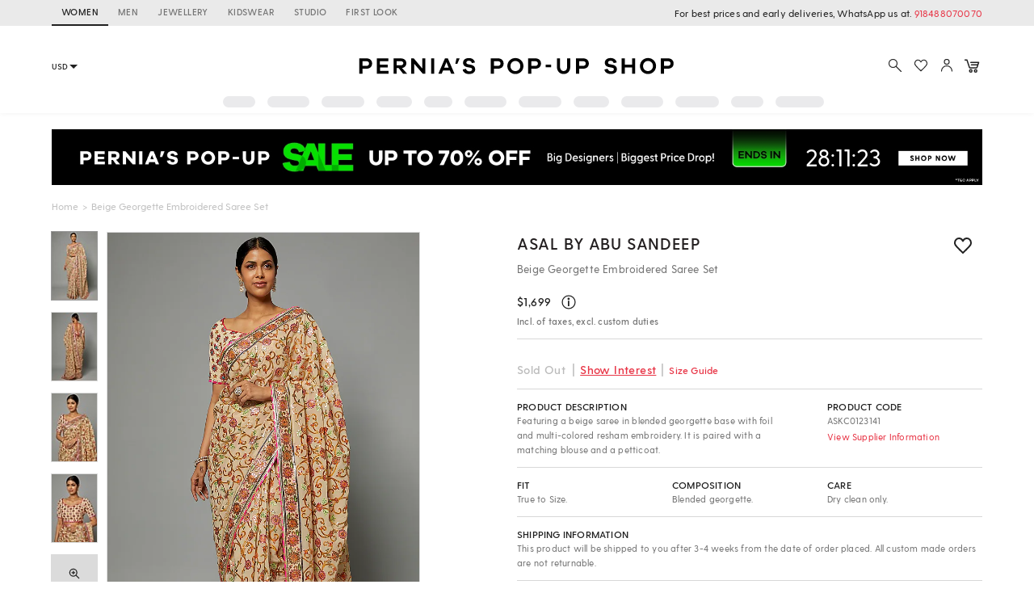

--- FILE ---
content_type: application/javascript; charset=utf-8
request_url: https://c.in.webengage.com/upf2.js?upfc=N4IgrgDgZiBcAuAnMBTANCANgSwMYoDsBnFAYQHsATFOEbAgPwYE5mBGVtgZgEMQNMYbJVoAWABxQUlKMxQoelAEY9RS3KK6iArAAYAbFFX6Ucnin3NR%2B3Nu2X%2BWCLQAW8eBCKwA9N4DuAQB0ECiIBNg8RBDkEJBELjGBuOQAtt6RPJgAtEoAnlk8SmBZRDwE1CgQOSjYAOYoWfXkiPXuDSgpSojkwqHSJTyI8iUo8AVEANa4umwATFxsomyBbimYjogwsCCOTbS5IAC%2BQA%3D&jsonp=_we_jsonp_global_cb_1769069915214
body_size: 470
content:
_we_jsonp_global_cb_1769069915214({"user_profile":{"geo":{"clientIp":"3.16.49.158","serverTimeStamp":1769069915616,"country":"United States","region":"Ohio","city":"Columbus","geoplugin_countryName":"United States","geoplugin_region":"Ohio","geoplugin_city":"Columbus","countryCode":"US","tz_name":"America/New_York","tz_offset":-300},"acquisitionData":{"referrer_type":"direct","landing_page":"https://www.perniaspopupshop.com/asal-by-abu-sandeep-beige-georgette-embroidered-saree-set-askc0123141.html"},"ua":{"browser":{"name":"Chrome","version":"131","browser_version":"131.0.0.0"},"os":{"name":"Mac OS","version":"10.15.7"},"device":"desktop"},"tld":"perniaspopupshop.com","ts":1769069915636}})